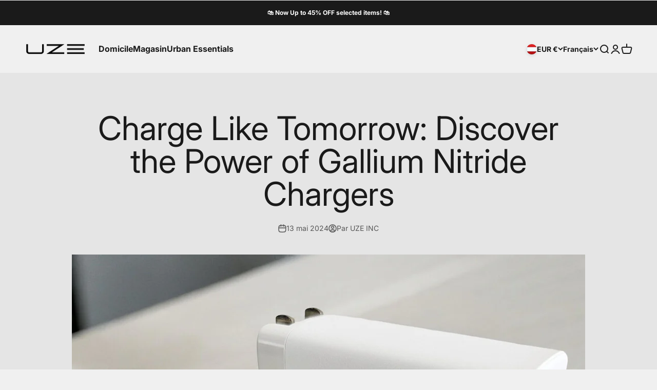

--- FILE ---
content_type: text/javascript
request_url: https://uze.tech/cdn/shop/t/24/assets/vendor.min.js?v=162910149792179071561722677353
body_size: 21092
content:
var Pi=Object.create;var Ce=Object.defineProperty;var Fi=Object.getOwnPropertyDescriptor;var Li=Object.getOwnPropertyNames;var Ci=Object.getPrototypeOf,Ri=Object.prototype.hasOwnProperty;var Mi=(e,t)=>()=>(t||e((t={exports:{}}).exports,t),t.exports),ki=(e,t)=>{for(var r in t)Ce(e,r,{get:t[r],enumerable:!0})},zi=(e,t,r,i)=>{if(t&&typeof t=="object"||typeof t=="function")for(let n of Li(t))!Ri.call(e,n)&&n!==r&&Ce(e,n,{get:()=>t[n],enumerable:!(i=Fi(t,n))||i.enumerable});return e};var ji=(e,t,r)=>(r=e!=null?Pi(Ci(e)):{},zi(t||!e||!e.__esModule?Ce(r,"default",{value:e,enumerable:!0}):r,e));var Rr=Mi(()=>{(function(){"use strict";var e=function(h,c){var p=function(N){for(var x=0,A=N.length;x<A;x++)w(N[x])},w=function(N){var x=N.target,A=N.attributeName,K=N.oldValue;x.attributeChangedCallback(A,K,x.getAttribute(A))};return function(E,N){var x=E.constructor.observedAttributes;return x&&h(N).then(function(){new c(p).observe(E,{attributes:!0,attributeOldValue:!0,attributeFilter:x});for(var A=0,K=x.length;A<K;A++)E.hasAttribute(x[A])&&w({target:E,attributeName:x[A],oldValue:null})}),E}};function t(h,c){if(h){if(typeof h=="string")return r(h,c);var p=Object.prototype.toString.call(h).slice(8,-1);if(p==="Object"&&h.constructor&&(p=h.constructor.name),p==="Map"||p==="Set")return Array.from(h);if(p==="Arguments"||/^(?:Ui|I)nt(?:8|16|32)(?:Clamped)?Array$/.test(p))return r(h,c)}}function r(h,c){(c==null||c>h.length)&&(c=h.length);for(var p=0,w=new Array(c);p<c;p++)w[p]=h[p];return w}function i(h,c){var p=typeof Symbol<"u"&&h[Symbol.iterator]||h["@@iterator"];if(!p){if(Array.isArray(h)||(p=t(h))||c&&h&&typeof h.length=="number"){p&&(h=p);var w=0,E=function(){};return{s:E,n:function(){return w>=h.length?{done:!0}:{done:!1,value:h[w++]}},e:function(K){throw K},f:E}}throw new TypeError(`Invalid attempt to iterate non-iterable instance.
In order to be iterable, non-array objects must have a [Symbol.iterator]() method.`)}var N=!0,x=!1,A;return{s:function(){p=p.call(h)},n:function(){var K=p.next();return N=K.done,K},e:function(K){x=!0,A=K},f:function(){try{!N&&p.return!=null&&p.return()}finally{if(x)throw A}}}}var n=!0,s=!1,o="querySelectorAll",u=function(c){var p=arguments.length>1&&arguments[1]!==void 0?arguments[1]:document,w=arguments.length>2&&arguments[2]!==void 0?arguments[2]:MutationObserver,E=arguments.length>3&&arguments[3]!==void 0?arguments[3]:["*"],N=function K(pt,mt,tt,O,j,U){var et=i(pt),Dt;try{for(et.s();!(Dt=et.n()).done;){var Y=Dt.value;(U||o in Y)&&(j?tt.has(Y)||(tt.add(Y),O.delete(Y),c(Y,j)):O.has(Y)||(O.add(Y),tt.delete(Y),c(Y,j)),U||K(Y[o](mt),mt,tt,O,j,n))}}catch(Le){et.e(Le)}finally{et.f()}},x=new w(function(K){if(E.length){var pt=E.join(","),mt=new Set,tt=new Set,O=i(K),j;try{for(O.s();!(j=O.n()).done;){var U=j.value,et=U.addedNodes,Dt=U.removedNodes;N(Dt,pt,mt,tt,s,s),N(et,pt,mt,tt,n,s)}}catch(Y){O.e(Y)}finally{O.f()}}}),A=x.observe;return(x.observe=function(K){return A.call(x,K,{subtree:n,childList:n})})(p),x},d="querySelectorAll",f=self,y=f.document,g=f.Element,m=f.MutationObserver,L=f.Set,I=f.WeakMap,M=function(c){return d in c},k=[].filter,R=function(h){var c=new I,p=function(O){for(var j=0,U=O.length;j<U;j++)c.delete(O[j])},w=function(){for(var O=pt.takeRecords(),j=0,U=O.length;j<U;j++)x(k.call(O[j].removedNodes,M),!1),x(k.call(O[j].addedNodes,M),!0)},E=function(O){return O.matches||O.webkitMatchesSelector||O.msMatchesSelector},N=function(O,j){var U;if(j)for(var et,Dt=E(O),Y=0,Le=A.length;Y<Le;Y++)Dt.call(O,et=A[Y])&&(c.has(O)||c.set(O,new L),U=c.get(O),U.has(et)||(U.add(et),h.handle(O,j,et)));else c.has(O)&&(U=c.get(O),c.delete(O),U.forEach(function(Di){h.handle(O,j,Di)}))},x=function(O){for(var j=arguments.length>1&&arguments[1]!==void 0?arguments[1]:!0,U=0,et=O.length;U<et;U++)N(O[U],j)},A=h.query,K=h.root||y,pt=u(N,K,m,A),mt=g.prototype.attachShadow;return mt&&(g.prototype.attachShadow=function(tt){var O=mt.call(this,tt);return pt.observe(O),O}),A.length&&x(K[d](A)),{drop:p,flush:w,observer:pt,parse:x}},P=self,F=P.document,z=P.Map,$=P.MutationObserver,B=P.Object,X=P.Set,q=P.WeakMap,_=P.Element,J=P.HTMLElement,b=P.Node,l=P.Error,a=P.TypeError,v=P.Reflect,S=B.defineProperty,T=B.keys,D=B.getOwnPropertyNames,C=B.setPrototypeOf,W=!self.customElements,H=function(c){for(var p=T(c),w=[],E=new X,N=p.length,x=0;x<N;x++){w[x]=c[p[x]];try{delete c[p[x]]}catch{E.add(x)}}return function(){for(var A=0;A<N;A++)E.has(A)||(c[p[A]]=w[A])}};if(W){var nt=function(){var c=this.constructor;if(!rt.has(c))throw new a("Illegal constructor");var p=rt.get(c);if(Qt)return ir(Qt,p);var w=ht.call(F,p);return ir(C(w,c.prototype),p)},ht=F.createElement,rt=new z,st=new z,Lt=new z,ct=new z,Nt=[],vi=function(c,p,w){var E=Lt.get(w);if(p&&!E.isPrototypeOf(c)){var N=H(c);Qt=C(c,E);try{new E.constructor}finally{Qt=null,N()}}var x="".concat(p?"":"dis","connectedCallback");x in E&&c[x]()},gi=R({query:Nt,handle:vi}),yi=gi.parse,Qt=null,_e=function(c){if(!st.has(c)){var p,w=new Promise(function(E){p=E});st.set(c,{$:w,_:p})}return st.get(c).$},ir=e(_e,$);self.customElements={define:function(c,p){if(ct.has(c))throw new l('the name "'.concat(c,'" has already been used with this registry'));rt.set(p,c),Lt.set(c,p.prototype),ct.set(c,p),Nt.push(c),_e(c).then(function(){yi(F.querySelectorAll(c))}),st.get(c)._(p)},get:function(c){return ct.get(c)},whenDefined:_e},S(nt.prototype=J.prototype,"constructor",{value:nt}),self.HTMLElement=nt,F.createElement=function(h,c){var p=c&&c.is,w=p?ct.get(p):ct.get(h);return w?new w:ht.call(F,h)},"isConnected"in b.prototype||S(b.prototype,"isConnected",{configurable:!0,get:function(){return!(this.ownerDocument.compareDocumentPosition(this)&this.DOCUMENT_POSITION_DISCONNECTED)}})}else if(W=!self.customElements.get("extends-br"),W)try{var nr=function h(){return self.Reflect.construct(HTMLBRElement,[],h)};nr.prototype=HTMLLIElement.prototype;var or="extends-br";self.customElements.define("extends-br",nr,{extends:"br"}),W=F.createElement("br",{is:or}).outerHTML.indexOf(or)<0;var sr=self.customElements,bi=sr.get,wi=sr.whenDefined;self.customElements.whenDefined=function(h){var c=this;return wi.call(this,h).then(function(p){return p||bi.call(c,h)})}}catch{}if(W){var ar=function(c){var p=Ne.get(c);dr(p.querySelectorAll(this),c.isConnected)},at=self.customElements,lr=F.createElement,Ei=at.define,xi=at.get,Si=at.upgrade,Oi=v||{construct:function(c){return c.call(this)}},Ti=Oi.construct,Ne=new q,De=new X,Jt=new z,te=new z,cr=new z,ee=new z,ur=[],re=[],fr=function(c){return ee.get(c)||xi.call(at,c)},Ai=function(c,p,w){var E=cr.get(w);if(p&&!E.isPrototypeOf(c)){var N=H(c);ie=C(c,E);try{new E.constructor}finally{ie=null,N()}}var x="".concat(p?"":"dis","connectedCallback");x in E&&c[x]()},Ii=R({query:re,handle:Ai}),dr=Ii.parse,_i=R({query:ur,handle:function(c,p){Ne.has(c)&&(p?De.add(c):De.delete(c),re.length&&ar.call(re,c))}}),Ni=_i.parse,hr=_.prototype.attachShadow;hr&&(_.prototype.attachShadow=function(h){var c=hr.call(this,h);return Ne.set(this,c),c});var Pe=function(c){if(!te.has(c)){var p,w=new Promise(function(E){p=E});te.set(c,{$:w,_:p})}return te.get(c).$},Fe=e(Pe,$),ie=null;D(self).filter(function(h){return/^HTML.*Element$/.test(h)}).forEach(function(h){var c=self[h];function p(){var w=this.constructor;if(!Jt.has(w))throw new a("Illegal constructor");var E=Jt.get(w),N=E.is,x=E.tag;if(N){if(ie)return Fe(ie,N);var A=lr.call(F,x);return A.setAttribute("is",N),Fe(C(A,w.prototype),N)}else return Ti.call(this,c,[],w)}S(p.prototype=c.prototype,"constructor",{value:p}),S(self,h,{value:p})}),F.createElement=function(h,c){var p=c&&c.is;if(p){var w=ee.get(p);if(w&&Jt.get(w).tag===h)return new w}var E=lr.call(F,h);return p&&E.setAttribute("is",p),E},at.get=fr,at.whenDefined=Pe,at.upgrade=function(h){var c=h.getAttribute("is");if(c){var p=ee.get(c);if(p){Fe(C(h,p.prototype),c);return}}Si.call(at,h)},at.define=function(h,c,p){if(fr(h))throw new l("'".concat(h,"' has already been defined as a custom element"));var w,E=p&&p.extends;Jt.set(c,E?{is:h,tag:E}:{is:"",tag:h}),E?(w="".concat(E,'[is="').concat(h,'"]'),cr.set(w,c.prototype),ee.set(h,c),re.push(w)):(Ei.apply(at,arguments),ur.push(w=h)),Pe(h).then(function(){E?(dr(F.querySelectorAll(w)),De.forEach(ar,[w])):Ni(F.querySelectorAll(w))}),te.get(h)._(c)}}})()});var ne=null,mr,vr,gr,yr=65,Re,Ct,pr=new Set,br=1111;$i();function $i(){if(!document.createElement("link").relList.supports("prefetch"))return;let t="instantVaryAccept"in document.body.dataset||"Shopify"in window,r=navigator.userAgent.indexOf("Chrome/");if(r>-1&&(ne=parseInt(navigator.userAgent.substring(r+7))),t&&ne&&ne<110)return;let i="instantMousedownShortcut"in document.body.dataset;mr="instantAllowQueryString"in document.body.dataset,vr="instantAllowExternalLinks"in document.body.dataset,gr="instantWhitelist"in document.body.dataset;let n={capture:!0,passive:!0},s=!1,o=!1,u=!1;if("instantIntensity"in document.body.dataset){let d=document.body.dataset.instantIntensity;if(d.startsWith("mousedown"))s=!0,d=="mousedown-only"&&(o=!0);else if(d.startsWith("viewport")){let f=navigator.connection&&navigator.connection.saveData,y=navigator.connection&&navigator.connection.effectiveType&&navigator.connection.effectiveType.includes("2g");!f&&!y&&(d=="viewport"?document.documentElement.clientWidth*document.documentElement.clientHeight<45e4&&(u=!0):d=="viewport-all"&&(u=!0))}else{let f=parseInt(d);isNaN(f)||(yr=f)}}if(o||document.addEventListener("touchstart",Wi,n),s?i||document.addEventListener("mousedown",Bi,n):document.addEventListener("mouseover",Vi,n),i&&document.addEventListener("mousedown",Ki,n),u){let d=window.requestIdleCallback;d||(d=f=>{f()}),d(function(){let y=new IntersectionObserver(g=>{g.forEach(m=>{if(m.isIntersecting){let L=m.target;y.unobserve(L),se(L.href)}})});document.querySelectorAll("a").forEach(g=>{oe(g)&&y.observe(g)})},{timeout:1500})}}function Wi(e){Re=performance.now();let t=e.target.closest("a");oe(t)&&se(t.href,"high")}function Vi(e){if(performance.now()-Re<br||!("closest"in e.target))return;let t=e.target.closest("a");oe(t)&&(t.addEventListener("mouseout",Hi,{passive:!0}),Ct=setTimeout(()=>{se(t.href,"high"),Ct=void 0},yr))}function Bi(e){let t=e.target.closest("a");oe(t)&&se(t.href,"high")}function Hi(e){e.relatedTarget&&e.target.closest("a")==e.relatedTarget.closest("a")||Ct&&(clearTimeout(Ct),Ct=void 0)}function Ki(e){if(performance.now()-Re<br)return;let t=e.target.closest("a");if(e.which>1||e.metaKey||e.ctrlKey||!t)return;t.addEventListener("click",function(i){i.detail!=1337&&i.preventDefault()},{capture:!0,passive:!1,once:!0});let r=new MouseEvent("click",{view:window,bubbles:!0,cancelable:!1,detail:1337});t.dispatchEvent(r)}function oe(e){if(!(!e||!e.href)&&!(gr&&!("instant"in e.dataset))&&!(e.origin!=location.origin&&(!(vr||"instant"in e.dataset)||!ne))&&["http:","https:"].includes(e.protocol)&&!(e.protocol=="http:"&&location.protocol=="https:")&&!(!mr&&e.search&&!("instant"in e.dataset))&&!(e.hash&&e.pathname+e.search==location.pathname+location.search)&&!("noInstant"in e.dataset))return!0}function se(e,t="auto"){if(pr.has(e))return;let r=document.createElement("link");r.rel="prefetch",r.href=e,r.fetchPriority=t,r.as="document",document.head.appendChild(r),pr.add(e)}var Cr={};ki(Cr,{createFocusTrap:()=>vn});var Er=["input:not([inert])","select:not([inert])","textarea:not([inert])","a[href]:not([inert])","button:not([inert])","[tabindex]:not(slot):not([inert])","audio[controls]:not([inert])","video[controls]:not([inert])",'[contenteditable]:not([contenteditable="false"]):not([inert])',"details>summary:first-of-type:not([inert])","details:not([inert])"],ae=Er.join(","),xr=typeof Element>"u",St=xr?function(){}:Element.prototype.matches||Element.prototype.msMatchesSelector||Element.prototype.webkitMatchesSelector,le=!xr&&Element.prototype.getRootNode?function(e){var t;return e==null||(t=e.getRootNode)===null||t===void 0?void 0:t.call(e)}:function(e){return e?.ownerDocument},ce=function e(t,r){var i;r===void 0&&(r=!0);var n=t==null||(i=t.getAttribute)===null||i===void 0?void 0:i.call(t,"inert"),s=n===""||n==="true",o=s||r&&t&&e(t.parentNode);return o},Ui=function(t){var r,i=t==null||(r=t.getAttribute)===null||r===void 0?void 0:r.call(t,"contenteditable");return i===""||i==="true"},Sr=function(t,r,i){if(ce(t))return[];var n=Array.prototype.slice.apply(t.querySelectorAll(ae));return r&&St.call(t,ae)&&n.unshift(t),n=n.filter(i),n},Or=function e(t,r,i){for(var n=[],s=Array.from(t);s.length;){var o=s.shift();if(!ce(o,!1))if(o.tagName==="SLOT"){var u=o.assignedElements(),d=u.length?u:o.children,f=e(d,!0,i);i.flatten?n.push.apply(n,f):n.push({scopeParent:o,candidates:f})}else{var y=St.call(o,ae);y&&i.filter(o)&&(r||!t.includes(o))&&n.push(o);var g=o.shadowRoot||typeof i.getShadowRoot=="function"&&i.getShadowRoot(o),m=!ce(g,!1)&&(!i.shadowRootFilter||i.shadowRootFilter(o));if(g&&m){var L=e(g===!0?o.children:g.children,!0,i);i.flatten?n.push.apply(n,L):n.push({scopeParent:o,candidates:L})}else s.unshift.apply(s,o.children)}}return n},Tr=function(t){return!isNaN(parseInt(t.getAttribute("tabindex"),10))},vt=function(t){if(!t)throw new Error("No node provided");return t.tabIndex<0&&(/^(AUDIO|VIDEO|DETAILS)$/.test(t.tagName)||Ui(t))&&!Tr(t)?0:t.tabIndex},qi=function(t,r){var i=vt(t);return i<0&&r&&!Tr(t)?0:i},Gi=function(t,r){return t.tabIndex===r.tabIndex?t.documentOrder-r.documentOrder:t.tabIndex-r.tabIndex},Ar=function(t){return t.tagName==="INPUT"},Zi=function(t){return Ar(t)&&t.type==="hidden"},Xi=function(t){var r=t.tagName==="DETAILS"&&Array.prototype.slice.apply(t.children).some(function(i){return i.tagName==="SUMMARY"});return r},Yi=function(t,r){for(var i=0;i<t.length;i++)if(t[i].checked&&t[i].form===r)return t[i]},Qi=function(t){if(!t.name)return!0;var r=t.form||le(t),i=function(u){return r.querySelectorAll('input[type="radio"][name="'+u+'"]')},n;if(typeof window<"u"&&typeof window.CSS<"u"&&typeof window.CSS.escape=="function")n=i(window.CSS.escape(t.name));else try{n=i(t.name)}catch(o){return console.error("Looks like you have a radio button with a name attribute containing invalid CSS selector characters and need the CSS.escape polyfill: %s",o.message),!1}var s=Yi(n,t.form);return!s||s===t},Ji=function(t){return Ar(t)&&t.type==="radio"},tn=function(t){return Ji(t)&&!Qi(t)},en=function(t){var r,i=t&&le(t),n=(r=i)===null||r===void 0?void 0:r.host,s=!1;if(i&&i!==t){var o,u,d;for(s=!!((o=n)!==null&&o!==void 0&&(u=o.ownerDocument)!==null&&u!==void 0&&u.contains(n)||t!=null&&(d=t.ownerDocument)!==null&&d!==void 0&&d.contains(t));!s&&n;){var f,y,g;i=le(n),n=(f=i)===null||f===void 0?void 0:f.host,s=!!((y=n)!==null&&y!==void 0&&(g=y.ownerDocument)!==null&&g!==void 0&&g.contains(n))}}return s},wr=function(t){var r=t.getBoundingClientRect(),i=r.width,n=r.height;return i===0&&n===0},rn=function(t,r){var i=r.displayCheck,n=r.getShadowRoot;if(getComputedStyle(t).visibility==="hidden")return!0;var s=St.call(t,"details>summary:first-of-type"),o=s?t.parentElement:t;if(St.call(o,"details:not([open]) *"))return!0;if(!i||i==="full"||i==="legacy-full"){if(typeof n=="function"){for(var u=t;t;){var d=t.parentElement,f=le(t);if(d&&!d.shadowRoot&&n(d)===!0)return wr(t);t.assignedSlot?t=t.assignedSlot:!d&&f!==t.ownerDocument?t=f.host:t=d}t=u}if(en(t))return!t.getClientRects().length;if(i!=="legacy-full")return!0}else if(i==="non-zero-area")return wr(t);return!1},nn=function(t){if(/^(INPUT|BUTTON|SELECT|TEXTAREA)$/.test(t.tagName))for(var r=t.parentElement;r;){if(r.tagName==="FIELDSET"&&r.disabled){for(var i=0;i<r.children.length;i++){var n=r.children.item(i);if(n.tagName==="LEGEND")return St.call(r,"fieldset[disabled] *")?!0:!n.contains(t)}return!0}r=r.parentElement}return!1},ue=function(t,r){return!(r.disabled||ce(r)||Zi(r)||rn(r,t)||Xi(r)||nn(r))},Me=function(t,r){return!(tn(r)||vt(r)<0||!ue(t,r))},on=function(t){var r=parseInt(t.getAttribute("tabindex"),10);return!!(isNaN(r)||r>=0)},sn=function e(t){var r=[],i=[];return t.forEach(function(n,s){var o=!!n.scopeParent,u=o?n.scopeParent:n,d=qi(u,o),f=o?e(n.candidates):u;d===0?o?r.push.apply(r,f):r.push(u):i.push({documentOrder:s,tabIndex:d,item:n,isScope:o,content:f})}),i.sort(Gi).reduce(function(n,s){return s.isScope?n.push.apply(n,s.content):n.push(s.content),n},[]).concat(r)},Ir=function(t,r){r=r||{};var i;return r.getShadowRoot?i=Or([t],r.includeContainer,{filter:Me.bind(null,r),flatten:!1,getShadowRoot:r.getShadowRoot,shadowRootFilter:on}):i=Sr(t,r.includeContainer,Me.bind(null,r)),sn(i)},_r=function(t,r){r=r||{};var i;return r.getShadowRoot?i=Or([t],r.includeContainer,{filter:ue.bind(null,r),flatten:!0,getShadowRoot:r.getShadowRoot}):i=Sr(t,r.includeContainer,ue.bind(null,r)),i},Ot=function(t,r){if(r=r||{},!t)throw new Error("No node provided");return St.call(t,ae)===!1?!1:Me(r,t)},an=Er.concat("iframe").join(","),fe=function(t,r){if(r=r||{},!t)throw new Error("No node provided");return St.call(t,an)===!1?!1:ue(r,t)};function Nr(e,t){var r=Object.keys(e);if(Object.getOwnPropertySymbols){var i=Object.getOwnPropertySymbols(e);t&&(i=i.filter(function(n){return Object.getOwnPropertyDescriptor(e,n).enumerable})),r.push.apply(r,i)}return r}function Dr(e){for(var t=1;t<arguments.length;t++){var r=arguments[t]!=null?arguments[t]:{};t%2?Nr(Object(r),!0).forEach(function(i){ln(e,i,r[i])}):Object.getOwnPropertyDescriptors?Object.defineProperties(e,Object.getOwnPropertyDescriptors(r)):Nr(Object(r)).forEach(function(i){Object.defineProperty(e,i,Object.getOwnPropertyDescriptor(r,i))})}return e}function ln(e,t,r){return t=un(t),t in e?Object.defineProperty(e,t,{value:r,enumerable:!0,configurable:!0,writable:!0}):e[t]=r,e}function cn(e,t){if(typeof e!="object"||e===null)return e;var r=e[Symbol.toPrimitive];if(r!==void 0){var i=r.call(e,t||"default");if(typeof i!="object")return i;throw new TypeError("@@toPrimitive must return a primitive value.")}return(t==="string"?String:Number)(e)}function un(e){var t=cn(e,"string");return typeof t=="symbol"?t:String(t)}var Pr={activateTrap:function(t,r){if(t.length>0){var i=t[t.length-1];i!==r&&i.pause()}var n=t.indexOf(r);n===-1||t.splice(n,1),t.push(r)},deactivateTrap:function(t,r){var i=t.indexOf(r);i!==-1&&t.splice(i,1),t.length>0&&t[t.length-1].unpause()}},fn=function(t){return t.tagName&&t.tagName.toLowerCase()==="input"&&typeof t.select=="function"},dn=function(t){return t?.key==="Escape"||t?.key==="Esc"||t?.keyCode===27},Mt=function(t){return t?.key==="Tab"||t?.keyCode===9},hn=function(t){return Mt(t)&&!t.shiftKey},pn=function(t){return Mt(t)&&t.shiftKey},Fr=function(t){return setTimeout(t,0)},Lr=function(t,r){var i=-1;return t.every(function(n,s){return r(n)?(i=s,!1):!0}),i},Rt=function(t){for(var r=arguments.length,i=new Array(r>1?r-1:0),n=1;n<r;n++)i[n-1]=arguments[n];return typeof t=="function"?t.apply(void 0,i):t},de=function(t){return t.target.shadowRoot&&typeof t.composedPath=="function"?t.composedPath()[0]:t.target},mn=[],vn=function(t,r){var i=r?.document||document,n=r?.trapStack||mn,s=Dr({returnFocusOnDeactivate:!0,escapeDeactivates:!0,delayInitialFocus:!0,isKeyForward:hn,isKeyBackward:pn},r),o={containers:[],containerGroups:[],tabbableGroups:[],nodeFocusedBeforeActivation:null,mostRecentlyFocusedNode:null,active:!1,paused:!1,delayInitialFocusTimer:void 0,recentNavEvent:void 0},u,d=function(l,a,v){return l&&l[a]!==void 0?l[a]:s[v||a]},f=function(l,a){var v=typeof a?.composedPath=="function"?a.composedPath():void 0;return o.containerGroups.findIndex(function(S){var T=S.container,D=S.tabbableNodes;return T.contains(l)||v?.includes(T)||D.find(function(C){return C===l})})},y=function(l){var a=s[l];if(typeof a=="function"){for(var v=arguments.length,S=new Array(v>1?v-1:0),T=1;T<v;T++)S[T-1]=arguments[T];a=a.apply(void 0,S)}if(a===!0&&(a=void 0),!a){if(a===void 0||a===!1)return a;throw new Error("`".concat(l,"` was specified but was not a node, or did not return a node"))}var D=a;if(typeof a=="string"&&(D=i.querySelector(a),!D))throw new Error("`".concat(l,"` as selector refers to no known node"));return D},g=function(){var l=y("initialFocus");if(l===!1)return!1;if(l===void 0||!fe(l,s.tabbableOptions))if(f(i.activeElement)>=0)l=i.activeElement;else{var a=o.tabbableGroups[0],v=a&&a.firstTabbableNode;l=v||y("fallbackFocus")}if(!l)throw new Error("Your focus-trap needs to have at least one focusable element");return l},m=function(){if(o.containerGroups=o.containers.map(function(l){var a=Ir(l,s.tabbableOptions),v=_r(l,s.tabbableOptions),S=a.length>0?a[0]:void 0,T=a.length>0?a[a.length-1]:void 0,D=v.find(function(H){return Ot(H)}),C=v.slice().reverse().find(function(H){return Ot(H)}),W=!!a.find(function(H){return vt(H)>0});return{container:l,tabbableNodes:a,focusableNodes:v,posTabIndexesFound:W,firstTabbableNode:S,lastTabbableNode:T,firstDomTabbableNode:D,lastDomTabbableNode:C,nextTabbableNode:function(nt){var ht=arguments.length>1&&arguments[1]!==void 0?arguments[1]:!0,rt=a.indexOf(nt);return rt<0?ht?v.slice(v.indexOf(nt)+1).find(function(st){return Ot(st)}):v.slice(0,v.indexOf(nt)).reverse().find(function(st){return Ot(st)}):a[rt+(ht?1:-1)]}}}),o.tabbableGroups=o.containerGroups.filter(function(l){return l.tabbableNodes.length>0}),o.tabbableGroups.length<=0&&!y("fallbackFocus"))throw new Error("Your focus-trap must have at least one container with at least one tabbable node in it at all times");if(o.containerGroups.find(function(l){return l.posTabIndexesFound})&&o.containerGroups.length>1)throw new Error("At least one node with a positive tabindex was found in one of your focus-trap's multiple containers. Positive tabindexes are only supported in single-container focus-traps.")},L=function b(l){var a=l.activeElement;if(a)return a.shadowRoot&&a.shadowRoot.activeElement!==null?b(a.shadowRoot):a},I=function b(l){if(l!==!1&&l!==L(document)){if(!l||!l.focus){b(g());return}l.focus({preventScroll:!!s.preventScroll}),o.mostRecentlyFocusedNode=l,fn(l)&&l.select()}},M=function(l){var a=y("setReturnFocus",l);return a||(a===!1?!1:l)},k=function(l){var a=l.target,v=l.event,S=l.isBackward,T=S===void 0?!1:S;a=a||de(v),m();var D=null;if(o.tabbableGroups.length>0){var C=f(a,v),W=C>=0?o.containerGroups[C]:void 0;if(C<0)T?D=o.tabbableGroups[o.tabbableGroups.length-1].lastTabbableNode:D=o.tabbableGroups[0].firstTabbableNode;else if(T){var H=Lr(o.tabbableGroups,function(ct){var Nt=ct.firstTabbableNode;return a===Nt});if(H<0&&(W.container===a||fe(a,s.tabbableOptions)&&!Ot(a,s.tabbableOptions)&&!W.nextTabbableNode(a,!1))&&(H=C),H>=0){var nt=H===0?o.tabbableGroups.length-1:H-1,ht=o.tabbableGroups[nt];D=vt(a)>=0?ht.lastTabbableNode:ht.lastDomTabbableNode}else Mt(v)||(D=W.nextTabbableNode(a,!1))}else{var rt=Lr(o.tabbableGroups,function(ct){var Nt=ct.lastTabbableNode;return a===Nt});if(rt<0&&(W.container===a||fe(a,s.tabbableOptions)&&!Ot(a,s.tabbableOptions)&&!W.nextTabbableNode(a))&&(rt=C),rt>=0){var st=rt===o.tabbableGroups.length-1?0:rt+1,Lt=o.tabbableGroups[st];D=vt(a)>=0?Lt.firstTabbableNode:Lt.firstDomTabbableNode}else Mt(v)||(D=W.nextTabbableNode(a))}}else D=y("fallbackFocus");return D},R=function(l){var a=de(l);if(!(f(a,l)>=0)){if(Rt(s.clickOutsideDeactivates,l)){u.deactivate({returnFocus:s.returnFocusOnDeactivate});return}Rt(s.allowOutsideClick,l)||l.preventDefault()}},P=function(l){var a=de(l),v=f(a,l)>=0;if(v||a instanceof Document)v&&(o.mostRecentlyFocusedNode=a);else{l.stopImmediatePropagation();var S,T=!0;if(o.mostRecentlyFocusedNode)if(vt(o.mostRecentlyFocusedNode)>0){var D=f(o.mostRecentlyFocusedNode),C=o.containerGroups[D].tabbableNodes;if(C.length>0){var W=C.findIndex(function(H){return H===o.mostRecentlyFocusedNode});W>=0&&(s.isKeyForward(o.recentNavEvent)?W+1<C.length&&(S=C[W+1],T=!1):W-1>=0&&(S=C[W-1],T=!1))}}else o.containerGroups.some(function(H){return H.tabbableNodes.some(function(nt){return vt(nt)>0})})||(T=!1);else T=!1;T&&(S=k({target:o.mostRecentlyFocusedNode,isBackward:s.isKeyBackward(o.recentNavEvent)})),I(S||o.mostRecentlyFocusedNode||g())}o.recentNavEvent=void 0},F=function(l){var a=arguments.length>1&&arguments[1]!==void 0?arguments[1]:!1;o.recentNavEvent=l;var v=k({event:l,isBackward:a});v&&(Mt(l)&&l.preventDefault(),I(v))},z=function(l){if(dn(l)&&Rt(s.escapeDeactivates,l)!==!1){l.preventDefault(),u.deactivate();return}(s.isKeyForward(l)||s.isKeyBackward(l))&&F(l,s.isKeyBackward(l))},$=function(l){var a=de(l);f(a,l)>=0||Rt(s.clickOutsideDeactivates,l)||Rt(s.allowOutsideClick,l)||(l.preventDefault(),l.stopImmediatePropagation())},B=function(){if(o.active)return Pr.activateTrap(n,u),o.delayInitialFocusTimer=s.delayInitialFocus?Fr(function(){I(g())}):I(g()),i.addEventListener("focusin",P,!0),i.addEventListener("mousedown",R,{capture:!0,passive:!1}),i.addEventListener("touchstart",R,{capture:!0,passive:!1}),i.addEventListener("click",$,{capture:!0,passive:!1}),i.addEventListener("keydown",z,{capture:!0,passive:!1}),u},X=function(){if(o.active)return i.removeEventListener("focusin",P,!0),i.removeEventListener("mousedown",R,!0),i.removeEventListener("touchstart",R,!0),i.removeEventListener("click",$,!0),i.removeEventListener("keydown",z,!0),u},q=function(l){var a=l.some(function(v){var S=Array.from(v.removedNodes);return S.some(function(T){return T===o.mostRecentlyFocusedNode})});a&&I(g())},_=typeof window<"u"&&"MutationObserver"in window?new MutationObserver(q):void 0,J=function(){_&&(_.disconnect(),o.active&&!o.paused&&o.containers.map(function(l){_.observe(l,{subtree:!0,childList:!0})}))};return u={get active(){return o.active},get paused(){return o.paused},activate:function(l){if(o.active)return this;var a=d(l,"onActivate"),v=d(l,"onPostActivate"),S=d(l,"checkCanFocusTrap");S||m(),o.active=!0,o.paused=!1,o.nodeFocusedBeforeActivation=i.activeElement,a?.();var T=function(){S&&m(),B(),J(),v?.()};return S?(S(o.containers.concat()).then(T,T),this):(T(),this)},deactivate:function(l){if(!o.active)return this;var a=Dr({onDeactivate:s.onDeactivate,onPostDeactivate:s.onPostDeactivate,checkCanReturnFocus:s.checkCanReturnFocus},l);clearTimeout(o.delayInitialFocusTimer),o.delayInitialFocusTimer=void 0,X(),o.active=!1,o.paused=!1,J(),Pr.deactivateTrap(n,u);var v=d(a,"onDeactivate"),S=d(a,"onPostDeactivate"),T=d(a,"checkCanReturnFocus"),D=d(a,"returnFocus","returnFocusOnDeactivate");v?.();var C=function(){Fr(function(){D&&I(M(o.nodeFocusedBeforeActivation)),S?.()})};return D&&T?(T(M(o.nodeFocusedBeforeActivation)).then(C,C),this):(C(),this)},pause:function(l){if(o.paused||!o.active)return this;var a=d(l,"onPause"),v=d(l,"onPostPause");return o.paused=!0,a?.(),X(),J(),v?.(),this},unpause:function(l){if(!o.paused||!o.active)return this;var a=d(l,"onUnpause"),v=d(l,"onPostUnpause");return o.paused=!1,a?.(),m(),B(),J(),v?.(),this},updateContainerElements:function(l){var a=[].concat(l).filter(Boolean);return o.containers=a.map(function(v){return typeof v=="string"?i.querySelector(v):v}),o.active&&m(),J(),this}},u.updateContainerElements(t),u};var ql=ji(Rr());function ke(e,t){e.indexOf(t)===-1&&e.push(t)}function ze(e,t){let r=e.indexOf(t);r>-1&&e.splice(r,1)}var kt=(e,t,r)=>Math.min(Math.max(r,e),t);var V={duration:.3,delay:0,endDelay:0,repeat:0,easing:"ease"};var Q=e=>typeof e=="number";var lt=e=>Array.isArray(e)&&!Q(e[0]);var Mr=(e,t,r)=>{let i=t-e;return((r-e)%i+i)%i+e};function zt(e,t){return lt(e)?e[Mr(0,e.length,t)]:e}var Tt=(e,t,r)=>-r*e+r*t+e;var jt=()=>{},Z=e=>e;var ot=(e,t,r)=>t-e===0?1:(r-e)/(t-e);function Pt(e,t){let r=e[e.length-1];for(let i=1;i<=t;i++){let n=ot(0,t,i);e.push(Tt(r,1,n))}}function At(e){let t=[0];return Pt(t,e-1),t}function $t(e,t=At(e.length),r=Z){let i=e.length,n=i-t.length;return n>0&&Pt(t,n),s=>{let o=0;for(;o<i-2&&!(s<t[o+1]);o++);let u=kt(0,1,ot(t[o],t[o+1],s));return u=zt(r,o)(u),Tt(e[o],e[o+1],u)}}var Wt=e=>Array.isArray(e)&&Q(e[0]);var gt=e=>typeof e=="object"&&!!e.createAnimation;var G=e=>typeof e=="function";var ut=e=>typeof e=="string";var yt={ms:e=>e*1e3,s:e=>e/1e3};function je(e,t){return t?e*(1e3/t):0}var kr=(e,t,r)=>(((1-3*r+3*t)*e+(3*r-6*t))*e+3*t)*e,gn=1e-7,yn=12;function bn(e,t,r,i,n){let s,o,u=0;do o=t+(r-t)/2,s=kr(o,i,n)-e,s>0?r=o:t=o;while(Math.abs(s)>gn&&++u<yn);return o}function It(e,t,r,i){if(e===t&&r===i)return Z;let n=s=>bn(s,0,1,e,r);return s=>s===0||s===1?s:kr(n(s),t,i)}var $e=(e,t="end")=>r=>{r=t==="end"?Math.min(r,.999):Math.max(r,.001);let i=r*e,n=t==="end"?Math.floor(i):Math.ceil(i);return kt(0,1,n/e)};var wn={ease:It(.25,.1,.25,1),"ease-in":It(.42,0,1,1),"ease-in-out":It(.42,0,.58,1),"ease-out":It(0,0,.58,1)},En=/\((.*?)\)/;function Ft(e){if(G(e))return e;if(Wt(e))return It(...e);let t=wn[e];if(t)return t;if(e.startsWith("steps")){let r=En.exec(e);if(r){let i=r[1].split(",");return $e(parseFloat(i[0]),i[1].trim())}}return Z}var ft=class{constructor(t,r=[0,1],{easing:i,duration:n=V.duration,delay:s=V.delay,endDelay:o=V.endDelay,repeat:u=V.repeat,offset:d,direction:f="normal",autoplay:y=!0}={}){if(this.startTime=null,this.rate=1,this.t=0,this.cancelTimestamp=null,this.easing=Z,this.duration=0,this.totalDuration=0,this.repeat=0,this.playState="idle",this.finished=new Promise((m,L)=>{this.resolve=m,this.reject=L}),i=i||V.easing,gt(i)){let m=i.createAnimation(r);i=m.easing,r=m.keyframes||r,n=m.duration||n}this.repeat=u,this.easing=lt(i)?Z:Ft(i),this.updateDuration(n);let g=$t(r,d,lt(i)?i.map(Ft):Z);this.tick=m=>{var L;s=s;let I=0;this.pauseTime!==void 0?I=this.pauseTime:I=(m-this.startTime)*this.rate,this.t=I,I/=1e3,I=Math.max(I-s,0),this.playState==="finished"&&this.pauseTime===void 0&&(I=this.totalDuration);let M=I/this.duration,k=Math.floor(M),R=M%1;!R&&M>=1&&(R=1),R===1&&k--;let P=k%2;(f==="reverse"||f==="alternate"&&P||f==="alternate-reverse"&&!P)&&(R=1-R);let F=I>=this.totalDuration?1:Math.min(R,1),z=g(this.easing(F));t(z),this.pauseTime===void 0&&(this.playState==="finished"||I>=this.totalDuration+o)?(this.playState="finished",(L=this.resolve)===null||L===void 0||L.call(this,z)):this.playState!=="idle"&&(this.frameRequestId=requestAnimationFrame(this.tick))},y&&this.play()}play(){let t=performance.now();this.playState="running",this.pauseTime!==void 0?this.startTime=t-this.pauseTime:this.startTime||(this.startTime=t),this.cancelTimestamp=this.startTime,this.pauseTime=void 0,this.frameRequestId=requestAnimationFrame(this.tick)}pause(){this.playState="paused",this.pauseTime=this.t}finish(){this.playState="finished",this.tick(0)}stop(){var t;this.playState="idle",this.frameRequestId!==void 0&&cancelAnimationFrame(this.frameRequestId),(t=this.reject)===null||t===void 0||t.call(this,!1)}cancel(){this.stop(),this.tick(this.cancelTimestamp)}reverse(){this.rate*=-1}commitStyles(){}updateDuration(t){this.duration=t,this.totalDuration=t*(this.repeat+1)}get currentTime(){return this.t}set currentTime(t){this.pauseTime!==void 0||this.rate===0?this.pauseTime=t:this.startTime=performance.now()-t/this.rate}get playbackRate(){return this.rate}set playbackRate(t){this.rate=t}};var Vt=function(){};var Bt=class{setAnimation(t){this.animation=t,t?.finished.then(()=>this.clearAnimation()).catch(()=>{})}clearAnimation(){this.animation=this.generator=void 0}};var We=new WeakMap;function he(e){return We.has(e)||We.set(e,{transforms:[],values:new Map}),We.get(e)}function zr(e,t){return e.has(t)||e.set(t,new Bt),e.get(t)}var xn=["","X","Y","Z"],Sn=["translate","scale","rotate","skew"],Ht={x:"translateX",y:"translateY",z:"translateZ"},jr={syntax:"<angle>",initialValue:"0deg",toDefaultUnit:e=>e+"deg"},On={translate:{syntax:"<length-percentage>",initialValue:"0px",toDefaultUnit:e=>e+"px"},rotate:jr,scale:{syntax:"<number>",initialValue:1,toDefaultUnit:Z},skew:jr},bt=new Map,me=e=>`--motion-${e}`,pe=["x","y","z"];Sn.forEach(e=>{xn.forEach(t=>{pe.push(e+t),bt.set(me(e+t),On[e])})});var Tn=(e,t)=>pe.indexOf(e)-pe.indexOf(t),An=new Set(pe),ve=e=>An.has(e),$r=(e,t)=>{Ht[t]&&(t=Ht[t]);let{transforms:r}=he(e);ke(r,t),e.style.transform=In(r)},In=e=>e.sort(Tn).reduce(_n,"").trim(),_n=(e,t)=>`${e} ${t}(var(${me(t)}))`;var Kt=e=>e.startsWith("--"),Wr=new Set;function Vr(e){if(!Wr.has(e)){Wr.add(e);try{let{syntax:t,initialValue:r}=bt.has(e)?bt.get(e):{};CSS.registerProperty({name:e,inherits:!1,syntax:t,initialValue:r})}catch{}}}var Ve=(e,t)=>document.createElement("div").animate(e,t),Br={cssRegisterProperty:()=>typeof CSS<"u"&&Object.hasOwnProperty.call(CSS,"registerProperty"),waapi:()=>Object.hasOwnProperty.call(Element.prototype,"animate"),partialKeyframes:()=>{try{Ve({opacity:[1]})}catch{return!1}return!0},finished:()=>!!Ve({opacity:[0,1]},{duration:.001}).finished,linearEasing:()=>{try{Ve({opacity:0},{easing:"linear(0, 1)"})}catch{return!1}return!0}},Be={},wt={};for(let e in Br)wt[e]=()=>(Be[e]===void 0&&(Be[e]=Br[e]()),Be[e]);var Nn=.015,Dn=(e,t)=>{let r="",i=Math.round(t/Nn);for(let n=0;n<i;n++)r+=e(ot(0,i-1,n))+", ";return r.substring(0,r.length-2)},He=(e,t)=>G(e)?wt.linearEasing()?`linear(${Dn(e,t)})`:V.easing:Wt(e)?Pn(e):e,Pn=([e,t,r,i])=>`cubic-bezier(${e}, ${t}, ${r}, ${i})`;function Hr(e,t){for(let r=0;r<e.length;r++)e[r]===null&&(e[r]=r?e[r-1]:t());return e}var ge=e=>Array.isArray(e)?e:[e];function Ut(e){return Ht[e]&&(e=Ht[e]),ve(e)?me(e):e}var qt={get:(e,t)=>{t=Ut(t);let r=Kt(t)?e.style.getPropertyValue(t):getComputedStyle(e)[t];if(!r&&r!==0){let i=bt.get(t);i&&(r=i.initialValue)}return r},set:(e,t,r)=>{t=Ut(t),Kt(t)?e.style.setProperty(t,r):e.style[t]=r}};function ye(e,t=!0){if(!(!e||e.playState==="finished"))try{e.stop?e.stop():(t&&e.commitStyles(),e.cancel())}catch{}}function Kr(e,t){var r;let i=t?.toDefaultUnit||Z,n=e[e.length-1];if(ut(n)){let s=((r=n.match(/(-?[\d.]+)([a-z%]*)/))===null||r===void 0?void 0:r[2])||"";s&&(i=o=>o+s)}return i}function Fn(){return window.__MOTION_DEV_TOOLS_RECORD}function be(e,t,r,i={},n){let s=Fn(),o=i.record!==!1&&s,u,{duration:d=V.duration,delay:f=V.delay,endDelay:y=V.endDelay,repeat:g=V.repeat,easing:m=V.easing,persist:L=!1,direction:I,offset:M,allowWebkitAcceleration:k=!1,autoplay:R=!0}=i,P=he(e),F=ve(t),z=wt.waapi();F&&$r(e,t);let $=Ut(t),B=zr(P.values,$),X=bt.get($);return ye(B.animation,!(gt(m)&&B.generator)&&i.record!==!1),()=>{let q=()=>{var b,l;return(l=(b=qt.get(e,$))!==null&&b!==void 0?b:X?.initialValue)!==null&&l!==void 0?l:0},_=Hr(ge(r),q),J=Kr(_,X);if(gt(m)){let b=m.createAnimation(_,t!=="opacity",q,$,B);m=b.easing,_=b.keyframes||_,d=b.duration||d}if(Kt($)&&(wt.cssRegisterProperty()?Vr($):z=!1),F&&!wt.linearEasing()&&(G(m)||lt(m)&&m.some(G))&&(z=!1),z){X&&(_=_.map(a=>Q(a)?X.toDefaultUnit(a):a)),_.length===1&&(!wt.partialKeyframes()||o)&&_.unshift(q());let b={delay:yt.ms(f),duration:yt.ms(d),endDelay:yt.ms(y),easing:lt(m)?void 0:He(m,d),direction:I,iterations:g+1,fill:"both"};u=e.animate({[$]:_,offset:M,easing:lt(m)?m.map(a=>He(a,d)):void 0},b),u.finished||(u.finished=new Promise((a,v)=>{u.onfinish=a,u.oncancel=v}));let l=_[_.length-1];u.finished.then(()=>{L||(qt.set(e,$,l),u.cancel())}).catch(jt),k||(u.playbackRate=1.000001)}else if(n&&F)_=_.map(b=>typeof b=="string"?parseFloat(b):b),_.length===1&&_.unshift(parseFloat(q())),u=new n(b=>{qt.set(e,$,J?J(b):b)},_,Object.assign(Object.assign({},i),{duration:d,easing:m}));else{let b=_[_.length-1];qt.set(e,$,X&&Q(b)?X.toDefaultUnit(b):b)}return o&&s(e,t,_,{duration:d,delay:f,easing:m,repeat:g,offset:M},"motion-one"),B.setAnimation(u),u&&!R&&u.pause(),u}}var we=(e,t)=>e[t]?Object.assign(Object.assign({},e),e[t]):Object.assign({},e);function Et(e,t){var r;return typeof e=="string"?t?((r=t[e])!==null&&r!==void 0||(t[e]=document.querySelectorAll(e)),e=t[e]):e=document.querySelectorAll(e):e instanceof Element&&(e=[e]),Array.from(e||[])}var Ln=e=>e(),_t=(e,t,r=V.duration)=>new Proxy({animations:e.map(Ln).filter(Boolean),duration:r,options:t},Rn),Cn=e=>e.animations[0],Rn={get:(e,t)=>{let r=Cn(e);switch(t){case"duration":return e.duration;case"currentTime":return yt.s(r?.[t]||0);case"playbackRate":case"playState":return r?.[t];case"finished":return e.finished||(e.finished=Promise.all(e.animations.map(Mn)).catch(jt)),e.finished;case"stop":return()=>{e.animations.forEach(i=>ye(i))};case"forEachNative":return i=>{e.animations.forEach(n=>i(n,e))};default:return typeof r?.[t]>"u"?void 0:()=>e.animations.forEach(i=>i[t]())}},set:(e,t,r)=>{switch(t){case"currentTime":r=yt.ms(r);case"playbackRate":for(let i=0;i<e.animations.length;i++)e.animations[i][t]=r;return!0}return!1}},Mn=e=>e.finished;function Ur(e=.1,{start:t=0,from:r=0,easing:i}={}){return(n,s)=>{let o=Q(r)?r:kn(r,s),u=Math.abs(o-n),d=e*u;if(i){let f=s*e;d=Ft(i)(d/f)*f}return t+d}}function kn(e,t){if(e==="first")return 0;{let r=t-1;return e==="last"?r:r/2}}function Ee(e,t,r){return G(e)?e(t,r):e}function qr(e){return function(r,i,n={}){r=Et(r);let s=r.length;Vt(!!s,"No valid element provided."),Vt(!!i,"No keyframes defined.");let o=[];for(let u=0;u<s;u++){let d=r[u];for(let f in i){let y=we(n,f);y.delay=Ee(y.delay,u,s);let g=be(d,f,i[f],y,e);o.push(g)}}return _t(o,n,n.duration)}}var Ke=qr(ft);function xe(e,t){var r={};for(var i in e)Object.prototype.hasOwnProperty.call(e,i)&&t.indexOf(i)<0&&(r[i]=e[i]);if(e!=null&&typeof Object.getOwnPropertySymbols=="function")for(var n=0,i=Object.getOwnPropertySymbols(e);n<i.length;n++)t.indexOf(i[n])<0&&Object.prototype.propertyIsEnumerable.call(e,i[n])&&(r[i[n]]=e[i[n]]);return r}function Ue(e,t,r,i){var n;return Q(t)?t:t.startsWith("-")||t.startsWith("+")?Math.max(0,e+parseFloat(t)):t==="<"?r:(n=i.get(t))!==null&&n!==void 0?n:e}function zn(e,t,r){for(let i=0;i<e.length;i++){let n=e[i];n.at>t&&n.at<r&&(ze(e,n),i--)}}function Gr(e,t,r,i,n,s){zn(e,n,s);for(let o=0;o<t.length;o++)e.push({value:t[o],at:Tt(n,s,i[o]),easing:zt(r,o)})}function Zr(e,t){return e.at===t.at?e.value===null?1:-1:e.at-t.at}function Xr(e,t={}){var r;let i=jn(e,t),n=i.map(s=>be(...s,ft)).filter(Boolean);return _t(n,t,(r=i[0])===null||r===void 0?void 0:r[3].duration)}function jn(e,t={}){var{defaultOptions:r={}}=t,i=xe(t,["defaultOptions"]);let n=[],s=new Map,o={},u=new Map,d=0,f=0,y=0;for(let g=0;g<e.length;g++){let m=e[g];if(ut(m)){u.set(m,f);continue}else if(!Array.isArray(m)){u.set(m.name,Ue(f,m.at,d,u));continue}let[L,I,M={}]=m;M.at!==void 0&&(f=Ue(f,M.at,d,u));let k=0,R=Et(L,o),P=R.length;for(let F=0;F<P;F++){let z=R[F],$=$n(z,s);for(let B in I){let X=Wn(B,$),q=ge(I[B]),_=we(M,B),{duration:J=r.duration||V.duration,easing:b=r.easing||V.easing}=_;if(gt(b)){Vt(B==="opacity"||q.length>1,"spring must be provided 2 keyframes within timeline()");let D=b.createAnimation(q,B!=="opacity",()=>0,B);b=D.easing,q=D.keyframes||q,J=D.duration||J}let l=Ee(M.delay,F,P)||0,a=f+l,v=a+J,{offset:S=At(q.length)}=_;S.length===1&&S[0]===0&&(S[1]=1);let T=S.length-q.length;T>0&&Pt(S,T),q.length===1&&q.unshift(null),Gr(X,q,b,S,a,v),k=Math.max(l+J,k),y=Math.max(v,y)}}d=f,f+=k}return s.forEach((g,m)=>{for(let L in g){let I=g[L];I.sort(Zr);let M=[],k=[],R=[];for(let P=0;P<I.length;P++){let{at:F,value:z,easing:$}=I[P];M.push(z),k.push(ot(0,y,F)),R.push($||V.easing)}k[0]!==0&&(k.unshift(0),M.unshift(M[0]),R.unshift("linear")),k[k.length-1]!==1&&(k.push(1),M.push(null)),n.push([m,L,M,Object.assign(Object.assign(Object.assign({},r),{duration:y,easing:R,offset:k}),i)])}}),n}function $n(e,t){return!t.has(e)&&t.set(e,{}),t.get(e)}function Wn(e,t){return t[e]||(t[e]=[]),t[e]}var Vn={any:0,all:1};function Yr(e,t,{root:r,margin:i,amount:n="any"}={}){if(typeof IntersectionObserver>"u")return()=>{};let s=Et(e),o=new WeakMap,u=f=>{f.forEach(y=>{let g=o.get(y.target);if(y.isIntersecting!==!!g)if(y.isIntersecting){let m=t(y);G(m)?o.set(y.target,m):d.unobserve(y.target)}else g&&(g(y),o.delete(y.target))})},d=new IntersectionObserver(u,{root:r,rootMargin:i,threshold:typeof n=="number"?n:Vn[n]});return s.forEach(f=>d.observe(f)),()=>d.disconnect()}var Se=new WeakMap,xt;function Bn(e,t){if(t){let{inlineSize:r,blockSize:i}=t[0];return{width:r,height:i}}else return e instanceof SVGElement&&"getBBox"in e?e.getBBox():{width:e.offsetWidth,height:e.offsetHeight}}function Hn({target:e,contentRect:t,borderBoxSize:r}){var i;(i=Se.get(e))===null||i===void 0||i.forEach(n=>{n({target:e,contentSize:t,get size(){return Bn(e,r)}})})}function Kn(e){e.forEach(Hn)}function Un(){typeof ResizeObserver>"u"||(xt=new ResizeObserver(Kn))}function Qr(e,t){xt||Un();let r=Et(e);return r.forEach(i=>{let n=Se.get(i);n||(n=new Set,Se.set(i,n)),n.add(t),xt?.observe(i)}),()=>{r.forEach(i=>{let n=Se.get(i);n?.delete(t),n?.size||xt?.unobserve(i)})}}var Oe=new Set,Gt;function qn(){Gt=()=>{let e={width:window.innerWidth,height:window.innerHeight},t={target:window,size:e,contentSize:e};Oe.forEach(r=>r(t))},window.addEventListener("resize",Gt)}function Jr(e){return Oe.add(e),Gt||qn(),()=>{Oe.delete(e),!Oe.size&&Gt&&(Gt=void 0)}}function ti(e,t){return G(e)?Jr(e):Qr(e,t)}var Gn=50,ei=()=>({current:0,offset:[],progress:0,scrollLength:0,targetOffset:0,targetLength:0,containerLength:0,velocity:0}),ii=()=>({time:0,x:ei(),y:ei()}),Zn={x:{length:"Width",position:"Left"},y:{length:"Height",position:"Top"}};function ri(e,t,r,i){let n=r[t],{length:s,position:o}=Zn[t],u=n.current,d=r.time;n.current=e[`scroll${o}`],n.scrollLength=e[`scroll${s}`]-e[`client${s}`],n.offset.length=0,n.offset[0]=0,n.offset[1]=n.scrollLength,n.progress=ot(0,n.scrollLength,n.current);let f=i-d;n.velocity=f>Gn?0:je(n.current-u,f)}function ni(e,t,r){ri(e,"x",t,r),ri(e,"y",t,r),t.time=r}function oi(e,t){let r={x:0,y:0},i=e;for(;i&&i!==t;)if(i instanceof HTMLElement)r.x+=i.offsetLeft,r.y+=i.offsetTop,i=i.offsetParent;else if(i instanceof SVGGraphicsElement&&"getBBox"in i){let{top:n,left:s}=i.getBBox();for(r.x+=s,r.y+=n;i&&i.tagName!=="svg";)i=i.parentNode}return r}var Te={Enter:[[0,1],[1,1]],Exit:[[0,0],[1,0]],Any:[[1,0],[0,1]],All:[[0,0],[1,1]]};var Ae={start:0,center:.5,end:1};function qe(e,t,r=0){let i=0;if(Ae[e]!==void 0&&(e=Ae[e]),ut(e)){let n=parseFloat(e);e.endsWith("px")?i=n:e.endsWith("%")?e=n/100:e.endsWith("vw")?i=n/100*document.documentElement.clientWidth:e.endsWith("vh")?i=n/100*document.documentElement.clientHeight:e=n}return Q(e)&&(i=t*e),r+i}var Xn=[0,0];function si(e,t,r,i){let n=Array.isArray(e)?e:Xn,s=0,o=0;return Q(e)?n=[e,e]:ut(e)&&(e=e.trim(),e.includes(" ")?n=e.split(" "):n=[e,Ae[e]?e:"0"]),s=qe(n[0],r,i),o=qe(n[1],t),s-o}var Yn={x:0,y:0};function ai(e,t,r){let{offset:i=Te.All}=r,{target:n=e,axis:s="y"}=r,o=s==="y"?"height":"width",u=n!==e?oi(n,e):Yn,d=n===e?{width:e.scrollWidth,height:e.scrollHeight}:{width:n.clientWidth,height:n.clientHeight},f={width:e.clientWidth,height:e.clientHeight};t[s].offset.length=0;let y=!t[s].interpolate,g=i.length;for(let m=0;m<g;m++){let L=si(i[m],f[o],d[o],u[s]);!y&&L!==t[s].interpolatorOffsets[m]&&(y=!0),t[s].offset[m]=L}y&&(t[s].interpolate=$t(At(g),t[s].offset),t[s].interpolatorOffsets=[...t[s].offset]),t[s].progress=t[s].interpolate(t[s].current)}function Qn(e,t=e,r){if(r.x.targetOffset=0,r.y.targetOffset=0,t!==e){let i=t;for(;i&&i!=e;)r.x.targetOffset+=i.offsetLeft,r.y.targetOffset+=i.offsetTop,i=i.offsetParent}r.x.targetLength=t===e?t.scrollWidth:t.clientWidth,r.y.targetLength=t===e?t.scrollHeight:t.clientHeight,r.x.containerLength=e.clientWidth,r.y.containerLength=e.clientHeight}function li(e,t,r,i={}){let n=i.axis||"y";return{measure:()=>Qn(e,i.target,r),update:s=>{ni(e,r,s),(i.offset||i.target)&&ai(e,r,i)},notify:G(t)?()=>t(r):Jn(t,r[n])}}function Jn(e,t){return e.pause(),e.forEachNative((r,{easing:i})=>{var n,s;if(r.updateDuration)i||(r.easing=Z),r.updateDuration(1);else{let o={duration:1e3};i||(o.easing="linear"),(s=(n=r.effect)===null||n===void 0?void 0:n.updateTiming)===null||s===void 0||s.call(n,o)}}),()=>{e.currentTime=t.progress}}var Zt=new WeakMap,ci=new WeakMap,Ge=new WeakMap,ui=e=>e===document.documentElement?window:e;function fi(e,t={}){var{container:r=document.documentElement}=t,i=xe(t,["container"]);let n=Ge.get(r);n||(n=new Set,Ge.set(r,n));let s=ii(),o=li(r,e,s,i);if(n.add(o),!Zt.has(r)){let f=()=>{let g=performance.now();for(let m of n)m.measure();for(let m of n)m.update(g);for(let m of n)m.notify()};Zt.set(r,f);let y=ui(r);window.addEventListener("resize",f,{passive:!0}),r!==document.documentElement&&ci.set(r,ti(r,f)),y.addEventListener("scroll",f,{passive:!0})}let u=Zt.get(r),d=requestAnimationFrame(u);return()=>{var f;typeof e!="function"&&e.stop(),cancelAnimationFrame(d);let y=Ge.get(r);if(!y||(y.delete(o),y.size))return;let g=Zt.get(r);Zt.delete(r),g&&(ui(r).removeEventListener("scroll",g),(f=ci.get(r))===null||f===void 0||f(),window.removeEventListener("resize",g))}}function to(e,t={}){return _t([()=>{let r=new ft(e,[0,1],t);return r.finished.catch(()=>{}),r}],t,t.duration)}function di(e,t,r){return(G(e)?to:Ke)(e,t,r)}function dt(e){this.listenerMap=[{},{}],e&&this.root(e),this.handle=dt.prototype.handle.bind(this),this._removedListeners=[]}dt.prototype.root=function(e){let t=this.listenerMap,r;if(this.rootElement){for(r in t[1])t[1].hasOwnProperty(r)&&this.rootElement.removeEventListener(r,this.handle,!0);for(r in t[0])t[0].hasOwnProperty(r)&&this.rootElement.removeEventListener(r,this.handle,!1)}if(!e||!e.addEventListener)return this.rootElement&&delete this.rootElement,this;this.rootElement=e;for(r in t[1])t[1].hasOwnProperty(r)&&this.rootElement.addEventListener(r,this.handle,!0);for(r in t[0])t[0].hasOwnProperty(r)&&this.rootElement.addEventListener(r,this.handle,!1);return this};dt.prototype.captureForType=function(e){return["blur","error","focus","load","resize","scroll"].indexOf(e)!==-1};dt.prototype.on=function(e,t,r,i){let n,s,o,u;if(!e)throw new TypeError("Invalid event type: "+e);if(typeof t=="function"&&(i=r,r=t,t=null),i===void 0&&(i=this.captureForType(e)),typeof r!="function")throw new TypeError("Handler must be a type of Function");return n=this.rootElement,s=this.listenerMap[i?1:0],s[e]||(n&&n.addEventListener(e,this.handle,i),s[e]=[]),t?/^[a-z]+$/i.test(t)?(u=t,o=eo):/^#[a-z0-9\-_]+$/i.test(t)?(u=t.slice(1),o=io):(u=t,o=Element.prototype.matches):(u=null,o=ro.bind(this)),s[e].push({selector:t,handler:r,matcher:o,matcherParam:u}),this};dt.prototype.off=function(e,t,r,i){let n,s,o,u,d;if(typeof t=="function"&&(i=r,r=t,t=null),i===void 0)return this.off(e,t,r,!0),this.off(e,t,r,!1),this;if(o=this.listenerMap[i?1:0],!e){for(d in o)o.hasOwnProperty(d)&&this.off(d,t,r);return this}if(u=o[e],!u||!u.length)return this;for(n=u.length-1;n>=0;n--)s=u[n],(!t||t===s.selector)&&(!r||r===s.handler)&&(this._removedListeners.push(s),u.splice(n,1));return u.length||(delete o[e],this.rootElement&&this.rootElement.removeEventListener(e,this.handle,i)),this};dt.prototype.handle=function(e){let t,r,i=e.type,n,s,o,u,d=[],f,y="ftLabsDelegateIgnore";if(e[y]===!0)return;switch(f=e.target,f.nodeType===3&&(f=f.parentNode),f.correspondingUseElement&&(f=f.correspondingUseElement),n=this.rootElement,s=e.eventPhase||(e.target!==e.currentTarget?3:2),s){case 1:d=this.listenerMap[1][i];break;case 2:this.listenerMap[0]&&this.listenerMap[0][i]&&(d=d.concat(this.listenerMap[0][i])),this.listenerMap[1]&&this.listenerMap[1][i]&&(d=d.concat(this.listenerMap[1][i]));break;case 3:d=this.listenerMap[0][i];break}let g=[];for(r=d.length;f&&r;){for(t=0;t<r&&(o=d[t],!!o);t++)f.tagName&&["button","input","select","textarea"].indexOf(f.tagName.toLowerCase())>-1&&f.hasAttribute("disabled")?g=[]:o.matcher.call(f,o.matcherParam,f)&&g.push([e,f,o]);if(f===n||(r=d.length,f=f.parentElement||f.parentNode,f instanceof HTMLDocument))break}let m;for(t=0;t<g.length;t++)if(!(this._removedListeners.indexOf(g[t][2])>-1)&&(u=this.fire.apply(this,g[t]),u===!1)){g[t][0][y]=!0,g[t][0].preventDefault(),m=!1;break}return m};dt.prototype.fire=function(e,t,r){return r.handler.call(t,e,t)};function eo(e,t){return e.toLowerCase()===t.tagName.toLowerCase()}function ro(e,t){return this.rootElement===window?t===document||t===document.documentElement||t===window:this.rootElement===t}function io(e,t){return e===t.id}dt.prototype.destroy=function(){this.off(),this.root()};var no=dt;function Xt(e,t,r){let i=document.createElement(t);return e&&(i.className=e),r&&r.appendChild(i),i}function oo(e,t,r){let i=`translate3d(${e}px,${t||0}px,0)`;return r!==void 0&&(i+=` scale3d(${r},${r},1)`),i}function Ze(e,t,r){e.style.width=typeof t=="number"?`${t}px`:t,e.style.height=typeof r=="number"?`${r}px`:r}var it={IDLE:"idle",LOADING:"loading",LOADED:"loaded",ERROR:"error"};function so(e){return"button"in e&&e.button===1||e.ctrlKey||e.metaKey||e.altKey||e.shiftKey}function Yt(e,t,r=document){let i=[];if(e instanceof Element)i=[e];else if(e instanceof NodeList||Array.isArray(e))i=Array.from(e);else{let n=typeof e=="string"?e:t;n&&(i=Array.from(r.querySelectorAll(n)))}return i}function ao(e){return typeof e=="function"&&e.prototype&&e.prototype.goTo}function hi(){return!!(navigator.vendor&&navigator.vendor.match(/apple/i))}var Xe=class{constructor(t,r){this.type=t,this.defaultPrevented=!1,r&&Object.assign(this,r)}preventDefault(){this.defaultPrevented=!0}},Ye=class{constructor(){this._listeners={},this._filters={},this.pswp=void 0,this.options=void 0}addFilter(t,r,i=100){var n,s,o;this._filters[t]||(this._filters[t]=[]),(n=this._filters[t])===null||n===void 0||n.push({fn:r,priority:i}),(s=this._filters[t])===null||s===void 0||s.sort((u,d)=>u.priority-d.priority),(o=this.pswp)===null||o===void 0||o.addFilter(t,r,i)}removeFilter(t,r){this._filters[t]&&(this._filters[t]=this._filters[t].filter(i=>i.fn!==r)),this.pswp&&this.pswp.removeFilter(t,r)}applyFilters(t,...r){var i;return(i=this._filters[t])===null||i===void 0||i.forEach(n=>{r[0]=n.fn.apply(this,r)}),r[0]}on(t,r){var i,n;this._listeners[t]||(this._listeners[t]=[]),(i=this._listeners[t])===null||i===void 0||i.push(r),(n=this.pswp)===null||n===void 0||n.on(t,r)}off(t,r){var i;this._listeners[t]&&(this._listeners[t]=this._listeners[t].filter(n=>r!==n)),(i=this.pswp)===null||i===void 0||i.off(t,r)}dispatch(t,r){var i;if(this.pswp)return this.pswp.dispatch(t,r);let n=new Xe(t,r);return(i=this._listeners[t])===null||i===void 0||i.forEach(s=>{s.call(this,n)}),n}},Qe=class{constructor(t,r){if(this.element=Xt("pswp__img pswp__img--placeholder",t?"img":"div",r),t){let i=this.element;i.decoding="async",i.alt="",i.src=t,i.setAttribute("role","presentation")}this.element.setAttribute("aria-hidden","true")}setDisplayedSize(t,r){this.element&&(this.element.tagName==="IMG"?(Ze(this.element,250,"auto"),this.element.style.transformOrigin="0 0",this.element.style.transform=oo(0,0,t/250)):Ze(this.element,t,r))}destroy(){var t;(t=this.element)!==null&&t!==void 0&&t.parentNode&&this.element.remove(),this.element=null}},Je=class{constructor(t,r,i){this.instance=r,this.data=t,this.index=i,this.element=void 0,this.placeholder=void 0,this.slide=void 0,this.displayedImageWidth=0,this.displayedImageHeight=0,this.width=Number(this.data.w)||Number(this.data.width)||0,this.height=Number(this.data.h)||Number(this.data.height)||0,this.isAttached=!1,this.hasSlide=!1,this.isDecoding=!1,this.state=it.IDLE,this.data.type?this.type=this.data.type:this.data.src?this.type="image":this.type="html",this.instance.dispatch("contentInit",{content:this})}removePlaceholder(){this.placeholder&&!this.keepPlaceholder()&&setTimeout(()=>{this.placeholder&&(this.placeholder.destroy(),this.placeholder=void 0)},1e3)}load(t,r){if(this.slide&&this.usePlaceholder())if(this.placeholder){let i=this.placeholder.element;i&&!i.parentElement&&this.slide.container.prepend(i)}else{let i=this.instance.applyFilters("placeholderSrc",this.data.msrc&&this.slide.isFirstSlide?this.data.msrc:!1,this);this.placeholder=new Qe(i,this.slide.container)}this.element&&!r||this.instance.dispatch("contentLoad",{content:this,isLazy:t}).defaultPrevented||(this.isImageContent()?(this.element=Xt("pswp__img","img"),this.displayedImageWidth&&this.loadImage(t)):(this.element=Xt("pswp__content","div"),this.element.innerHTML=this.data.html||""),r&&this.slide&&this.slide.updateContentSize(!0))}loadImage(t){var r,i;if(!this.isImageContent()||!this.element||this.instance.dispatch("contentLoadImage",{content:this,isLazy:t}).defaultPrevented)return;let n=this.element;this.updateSrcsetSizes(),this.data.srcset&&(n.srcset=this.data.srcset),n.src=(r=this.data.src)!==null&&r!==void 0?r:"",n.alt=(i=this.data.alt)!==null&&i!==void 0?i:"",this.state=it.LOADING,n.complete?this.onLoaded():(n.onload=()=>{this.onLoaded()},n.onerror=()=>{this.onError()})}setSlide(t){this.slide=t,this.hasSlide=!0,this.instance=t.pswp}onLoaded(){this.state=it.LOADED,this.slide&&this.element&&(this.instance.dispatch("loadComplete",{slide:this.slide,content:this}),this.slide.isActive&&this.slide.heavyAppended&&!this.element.parentNode&&(this.append(),this.slide.updateContentSize(!0)),(this.state===it.LOADED||this.state===it.ERROR)&&this.removePlaceholder())}onError(){this.state=it.ERROR,this.slide&&(this.displayError(),this.instance.dispatch("loadComplete",{slide:this.slide,isError:!0,content:this}),this.instance.dispatch("loadError",{slide:this.slide,content:this}))}isLoading(){return this.instance.applyFilters("isContentLoading",this.state===it.LOADING,this)}isError(){return this.state===it.ERROR}isImageContent(){return this.type==="image"}setDisplayedSize(t,r){if(this.element&&(this.placeholder&&this.placeholder.setDisplayedSize(t,r),!this.instance.dispatch("contentResize",{content:this,width:t,height:r}).defaultPrevented&&(Ze(this.element,t,r),this.isImageContent()&&!this.isError()))){let i=!this.displayedImageWidth&&t;this.displayedImageWidth=t,this.displayedImageHeight=r,i?this.loadImage(!1):this.updateSrcsetSizes(),this.slide&&this.instance.dispatch("imageSizeChange",{slide:this.slide,width:t,height:r,content:this})}}isZoomable(){return this.instance.applyFilters("isContentZoomable",this.isImageContent()&&this.state!==it.ERROR,this)}updateSrcsetSizes(){if(!this.isImageContent()||!this.element||!this.data.srcset)return;let t=this.element,r=this.instance.applyFilters("srcsetSizesWidth",this.displayedImageWidth,this);(!t.dataset.largestUsedSize||r>parseInt(t.dataset.largestUsedSize,10))&&(t.sizes=r+"px",t.dataset.largestUsedSize=String(r))}usePlaceholder(){return this.instance.applyFilters("useContentPlaceholder",this.isImageContent(),this)}lazyLoad(){this.instance.dispatch("contentLazyLoad",{content:this}).defaultPrevented||this.load(!0)}keepPlaceholder(){return this.instance.applyFilters("isKeepingPlaceholder",this.isLoading(),this)}destroy(){this.hasSlide=!1,this.slide=void 0,!this.instance.dispatch("contentDestroy",{content:this}).defaultPrevented&&(this.remove(),this.placeholder&&(this.placeholder.destroy(),this.placeholder=void 0),this.isImageContent()&&this.element&&(this.element.onload=null,this.element.onerror=null,this.element=void 0))}displayError(){if(this.slide){var t,r;let i=Xt("pswp__error-msg","div");i.innerText=(t=(r=this.instance.options)===null||r===void 0?void 0:r.errorMsg)!==null&&t!==void 0?t:"",i=this.instance.applyFilters("contentErrorElement",i,this),this.element=Xt("pswp__content pswp__error-msg-container","div"),this.element.appendChild(i),this.slide.container.innerText="",this.slide.container.appendChild(this.element),this.slide.updateContentSize(!0),this.removePlaceholder()}}append(){if(this.isAttached||!this.element)return;if(this.isAttached=!0,this.state===it.ERROR){this.displayError();return}if(this.instance.dispatch("contentAppend",{content:this}).defaultPrevented)return;let t="decode"in this.element;this.isImageContent()?t&&this.slide&&(!this.slide.isActive||hi())?(this.isDecoding=!0,this.element.decode().catch(()=>{}).finally(()=>{this.isDecoding=!1,this.appendImage()})):this.appendImage():this.slide&&!this.element.parentNode&&this.slide.container.appendChild(this.element)}activate(){this.instance.dispatch("contentActivate",{content:this}).defaultPrevented||!this.slide||(this.isImageContent()&&this.isDecoding&&!hi()?this.appendImage():this.isError()&&this.load(!1,!0),this.slide.holderElement&&this.slide.holderElement.setAttribute("aria-hidden","false"))}deactivate(){this.instance.dispatch("contentDeactivate",{content:this}),this.slide&&this.slide.holderElement&&this.slide.holderElement.setAttribute("aria-hidden","true")}remove(){this.isAttached=!1,!this.instance.dispatch("contentRemove",{content:this}).defaultPrevented&&(this.element&&this.element.parentNode&&this.element.remove(),this.placeholder&&this.placeholder.element&&this.placeholder.element.remove())}appendImage(){this.isAttached&&(this.instance.dispatch("contentAppendImage",{content:this}).defaultPrevented||(this.slide&&this.element&&!this.element.parentNode&&this.slide.container.appendChild(this.element),(this.state===it.LOADED||this.state===it.ERROR)&&this.removePlaceholder()))}};function lo(e,t){if(e.getViewportSizeFn){let r=e.getViewportSizeFn(e,t);if(r)return r}return{x:document.documentElement.clientWidth,y:window.innerHeight}}function Ie(e,t,r,i,n){let s=0;if(t.paddingFn)s=t.paddingFn(r,i,n)[e];else if(t.padding)s=t.padding[e];else{let o="padding"+e[0].toUpperCase()+e.slice(1);t[o]&&(s=t[o])}return Number(s)||0}function co(e,t,r,i){return{x:t.x-Ie("left",e,t,r,i)-Ie("right",e,t,r,i),y:t.y-Ie("top",e,t,r,i)-Ie("bottom",e,t,r,i)}}var pi=4e3,tr=class{constructor(t,r,i,n){this.pswp=n,this.options=t,this.itemData=r,this.index=i,this.panAreaSize=null,this.elementSize=null,this.fit=1,this.fill=1,this.vFill=1,this.initial=1,this.secondary=1,this.max=1,this.min=1}update(t,r,i){let n={x:t,y:r};this.elementSize=n,this.panAreaSize=i;let s=i.x/n.x,o=i.y/n.y;this.fit=Math.min(1,s<o?s:o),this.fill=Math.min(1,s>o?s:o),this.vFill=Math.min(1,o),this.initial=this._getInitial(),this.secondary=this._getSecondary(),this.max=Math.max(this.initial,this.secondary,this._getMax()),this.min=Math.min(this.fit,this.initial,this.secondary),this.pswp&&this.pswp.dispatch("zoomLevelsUpdate",{zoomLevels:this,slideData:this.itemData})}_parseZoomLevelOption(t){let r=t+"ZoomLevel",i=this.options[r];if(i)return typeof i=="function"?i(this):i==="fill"?this.fill:i==="fit"?this.fit:Number(i)}_getSecondary(){let t=this._parseZoomLevelOption("secondary");return t||(t=Math.min(1,this.fit*3),this.elementSize&&t*this.elementSize.x>pi&&(t=pi/this.elementSize.x),t)}_getInitial(){return this._parseZoomLevelOption("initial")||this.fit}_getMax(){return this._parseZoomLevelOption("max")||Math.max(1,this.fit*4)}};function mi(e,t,r){let i=t.createContentFromData(e,r),n,{options:s}=t;if(s){n=new tr(s,e,-1);let o;t.pswp?o=t.pswp.viewportSize:o=lo(s,t);let u=co(s,o,e,r);n.update(i.width,i.height,u)}return i.lazyLoad(),n&&i.setDisplayedSize(Math.ceil(i.width*n.initial),Math.ceil(i.height*n.initial)),i}function uo(e,t){let r=t.getItemData(e);if(!t.dispatch("lazyLoadSlide",{index:e,itemData:r}).defaultPrevented)return mi(r,t,e)}var er=class extends Ye{getNumItems(){var t;let r=0,i=(t=this.options)===null||t===void 0?void 0:t.dataSource;i&&"length"in i?r=i.length:i&&"gallery"in i&&(i.items||(i.items=this._getGalleryDOMElements(i.gallery)),i.items&&(r=i.items.length));let n=this.dispatch("numItems",{dataSource:i,numItems:r});return this.applyFilters("numItems",n.numItems,i)}createContentFromData(t,r){return new Je(t,this,r)}getItemData(t){var r;let i=(r=this.options)===null||r===void 0?void 0:r.dataSource,n={};Array.isArray(i)?n=i[t]:i&&"gallery"in i&&(i.items||(i.items=this._getGalleryDOMElements(i.gallery)),n=i.items[t]);let s=n;s instanceof Element&&(s=this._domElementToItemData(s));let o=this.dispatch("itemData",{itemData:s||{},index:t});return this.applyFilters("itemData",o.itemData,t)}_getGalleryDOMElements(t){var r,i;return(r=this.options)!==null&&r!==void 0&&r.children||(i=this.options)!==null&&i!==void 0&&i.childSelector?Yt(this.options.children,this.options.childSelector,t)||[]:[t]}_domElementToItemData(t){let r={element:t},i=t.tagName==="A"?t:t.querySelector("a");if(i){r.src=i.dataset.pswpSrc||i.href,i.dataset.pswpSrcset&&(r.srcset=i.dataset.pswpSrcset),r.width=i.dataset.pswpWidth?parseInt(i.dataset.pswpWidth,10):0,r.height=i.dataset.pswpHeight?parseInt(i.dataset.pswpHeight,10):0,r.w=r.width,r.h=r.height,i.dataset.pswpType&&(r.type=i.dataset.pswpType);let s=t.querySelector("img");if(s){var n;r.msrc=s.currentSrc||s.src,r.alt=(n=s.getAttribute("alt"))!==null&&n!==void 0?n:""}(i.dataset.pswpCropped||i.dataset.cropped)&&(r.thumbCropped=!0)}return this.applyFilters("domItemData",r,t,i)}lazyLoadData(t,r){return mi(t,this,r)}},rr=class extends er{constructor(t){super(),this.options=t||{},this._uid=0,this.shouldOpen=!1,this._preloadedContent=void 0,this.onThumbnailsClick=this.onThumbnailsClick.bind(this)}init(){Yt(this.options.gallery,this.options.gallerySelector).forEach(t=>{t.addEventListener("click",this.onThumbnailsClick,!1)})}onThumbnailsClick(t){if(so(t)||window.pswp)return;let r={x:t.clientX,y:t.clientY};!r.x&&!r.y&&(r=null);let i=this.getClickedIndex(t);i=this.applyFilters("clickedIndex",i,t,this);let n={gallery:t.currentTarget};i>=0&&(t.preventDefault(),this.loadAndOpen(i,n,r))}getClickedIndex(t){if(this.options.getClickedIndexFn)return this.options.getClickedIndexFn.call(this,t);let r=t.target,n=Yt(this.options.children,this.options.childSelector,t.currentTarget).findIndex(s=>s===r||s.contains(r));return n!==-1?n:this.options.children||this.options.childSelector?-1:0}loadAndOpen(t,r,i){if(window.pswp||!this.options)return!1;if(!r&&this.options.gallery&&this.options.children){let n=Yt(this.options.gallery);n[0]&&(r={gallery:n[0]})}return this.options.index=t,this.options.initialPointerPos=i,this.shouldOpen=!0,this.preload(t,r),!0}preload(t,r){let{options:i}=this;r&&(i.dataSource=r);let n=[],s=typeof i.pswpModule;if(ao(i.pswpModule))n.push(Promise.resolve(i.pswpModule));else{if(s==="string")throw new Error("pswpModule as string is no longer supported");if(s==="function")n.push(i.pswpModule());else throw new Error("pswpModule is not valid")}typeof i.openPromise=="function"&&n.push(i.openPromise()),i.preloadFirstSlide!==!1&&t>=0&&(this._preloadedContent=uo(t,this));let o=++this._uid;Promise.all(n).then(u=>{if(this.shouldOpen){let d=u[0];this._openPhotoswipe(d,o)}})}_openPhotoswipe(t,r){if(r!==this._uid&&this.shouldOpen||(this.shouldOpen=!1,window.pswp))return;let i=typeof t=="object"?new t.default(this.options):new t(this.options);this.pswp=i,window.pswp=i,Object.keys(this._listeners).forEach(n=>{var s;(s=this._listeners[n])===null||s===void 0||s.forEach(o=>{i.on(n,o)})}),Object.keys(this._filters).forEach(n=>{var s;(s=this._filters[n])===null||s===void 0||s.forEach(o=>{i.addFilter(n,o.fn,o.priority)})}),this._preloadedContent&&(i.contentLoader.addToCache(this._preloadedContent),this._preloadedContent=void 0),i.on("destroy",()=>{this.pswp=void 0,delete window.pswp}),i.init()}destroy(){var t;(t=this.pswp)===null||t===void 0||t.destroy(),this.shouldOpen=!1,this._listeners={},Yt(this.options.gallery,this.options.gallerySelector).forEach(r=>{r.removeEventListener("click",this.onThumbnailsClick,!1)})}};(function(){Node.prototype.replaceChildren===void 0&&(Node.prototype.replaceChildren=e=>{for(;this.lastChild;)this.removeChild(this.lastChild);e!==void 0&&this.append(e)})})();(function(){let e=!1;if(document.createElement("i").addEventListener("click",()=>{},{get signal(){e=!0}}),e||!window.AbortController)return;let t=EventTarget.prototype.addEventListener;EventTarget.prototype.addEventListener=function(r,i,n){if(n&&n.signal){if(n.signal.aborted)return;n.signal.addEventListener("abort",()=>this.removeEventListener(r,i,{...n}))}return t.call(this,r,i,n)}})();export{ql as CustomElementsPolyfill,no as Delegate,Cr as FocusTrap,rr as PhotoSwipeLightbox,Te as ScrollOffset,di as animate,Yr as inView,fi as scroll,Ur as stagger,Xr as timeline};
/*! Bundled license information:

@ungap/custom-elements/index.js:
  (*! (c) Andrea Giammarchi @webreflection ISC *)
  (*! (c) Andrea Giammarchi - ISC *)

instant.page/instantpage.js:
  (*! instant.page v5.2.0 - (C) 2019-2023 Alexandre Dieulot - https://instant.page/license *)

tabbable/dist/index.esm.js:
  (*!
  * tabbable 6.2.0
  * @license MIT, https://github.com/focus-trap/tabbable/blob/master/LICENSE
  *)

focus-trap/dist/focus-trap.esm.js:
  (*!
  * focus-trap 7.5.4
  * @license MIT, https://github.com/focus-trap/focus-trap/blob/master/LICENSE
  *)

photoswipe/dist/photoswipe-lightbox.esm.js:
  (*!
    * PhotoSwipe Lightbox 5.4.4 - https://photoswipe.com
    * (c) 2024 Dmytro Semenov
    *)
*/
